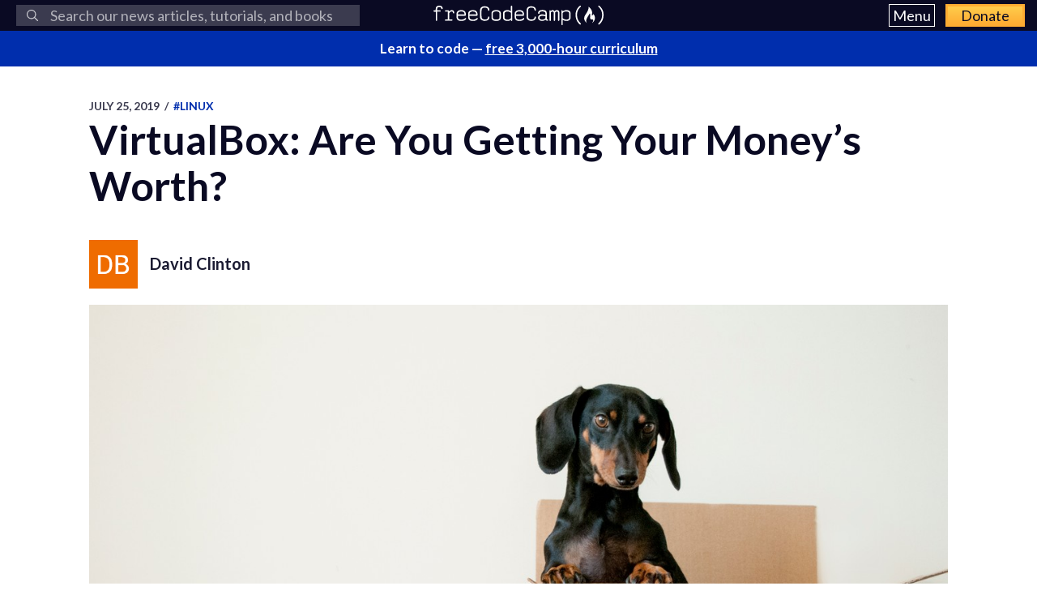

--- FILE ---
content_type: text/html; charset=utf-8
request_url: https://www.freecodecamp.org/news/virtualbox-are-you-getting-your-moneys-worth/
body_size: 14756
content:
<!DOCTYPE html>
<html lang="en">
    <head>
        <meta charset="utf-8">
        <meta http-equiv="X-UA-Compatible" content="IE=edge">
        
        
            <title>VirtualBox: Are You Getting Your Money’s Worth?</title>
        
        <meta name="HandheldFriendly" content="True">
        <meta name="viewport" content="width=device-width, initial-scale=1.0">

        <link rel="preconnect" href="https://fonts.googleapis.com">
        <link rel="preconnect" href="https://fonts.gstatic.com" crossorigin="">
        <link rel="preload" as="style" onload="this.onload=null;this.rel='stylesheet'" href="https://fonts.googleapis.com/css2?family=Lato:ital,wght@0,300;0,400;0,700;1,400&family=Roboto+Mono:wght@400;700&display=swap">
        

        
        
    <link rel="preload" as="style" onload="this.onload=null;this.rel='stylesheet'" href="https://cdn.freecodecamp.org/news-assets/prism/1.29.0/themes/prism.min.css">
<noscript>
  <link rel="stylesheet" href="https://cdn.freecodecamp.org/news-assets/prism/1.29.0/themes/prism.min.css">
</noscript>
<link rel="preload" as="style" onload="this.onload=null;this.rel='stylesheet'" href="https://cdn.freecodecamp.org/news-assets/prism/1.29.0/plugins/unescaped-markup/prism-unescaped-markup.min.css">
<noscript>
  <link rel="stylesheet" href="https://cdn.freecodecamp.org/news-assets/prism/1.29.0/plugins/unescaped-markup/prism-unescaped-markup.min.css">
</noscript>

<script defer="" src="https://cdn.freecodecamp.org/news-assets/prism/1.29.0/components/prism-core.min.js"></script>
<script defer="" src="https://cdn.freecodecamp.org/news-assets/prism/1.29.0/plugins/autoloader/prism-autoloader.min.js"></script>



        
        <link rel="preload" as="style" onload="this.onload=null;this.rel='stylesheet'" href="/news/assets/css/global-a1e6959968.css">
        <link rel="stylesheet" type="text/css" href="/news/assets/css/variables-b2e544cd65.css">
        <link rel="stylesheet" type="text/css" href="/news/assets/css/screen-054e43b9be.css">
        <link rel="stylesheet" type="text/css" href="/news/assets/css/search-bar-ae40a2a552.css">

        
        <script defer="" src="https://cdn.freecodecamp.org/news-assets/algolia/algoliasearch-3-33-0/algoliasearch.min.js"></script>
        <script defer="" src="https://cdn.freecodecamp.org/news-assets/algolia/autocomplete-0-36-0/autocomplete.min.js"></script>

        
        <script defer="" src="https://cdn.freecodecamp.org/news-assets/dayjs/1.10.4/dayjs.min.js"></script>
        <script defer="" src="https://cdn.freecodecamp.org/news-assets/dayjs/1.10.4/localizedFormat.min.js"></script>
        <script defer="" src="https://cdn.freecodecamp.org/news-assets/dayjs/1.10.4/relativeTime.min.js"></script>

        
        
            <script defer="" src="https://cdn.freecodecamp.org/news-assets/dayjs/1.10.4/locale/en.min.js"></script>
        

        
        <script>let client,index;document.addEventListener("DOMContentLoaded",()=>{client=algoliasearch("QMJYL5WYTI","89770b24481654192d7a5c402c6ad9a0"),index=client.initIndex("news")}),document.addEventListener("DOMContentLoaded",()=>{const e=window.screen.width,t=window.screen.height,n=e>=767&&t>=768?8:5,o=document.getElementById("search-form"),s=document.getElementById("search-input"),a=document.getElementById("dropdown-container");let d,i,c;s.addEventListener("input",e=>{d=e.target.value}),o.addEventListener("submit",e=>{e.preventDefault(),function(){if(i=document.getElementsByClassName("aa-cursor")[0],i&&d){const e=i.querySelector("a").href;window.location.assign(e)}else!i&&d&&c&&window.location.assign(`https://www.freecodecamp.org/news/search?query=${d}`)}()});const l=autocomplete("#search-input",{hint:!1,keyboardShortcuts:["s",191],openOnFocus:!0,appendTo:a,debug:!0},[{source:autocomplete.sources.hits(index,{hitsPerPage:n}),debounce:250,templates:{suggestion:e=>(c=!0,`\n            <a href="${e.url}">\n              <div class="algolia-result">\n                <span>${e._highlightResult.title.value}</span>\n              </div>\n            </a>\n          `),empty:()=>(c=!1,'\n            <div class="aa-suggestion footer-suggestion no-hits-footer">\n              <div class="algolia-result">\n                <span>\n                  No results found\n                </span>\n              </div>\n            </div>\n          '),footer:e=>{if(!e.isEmpty)return`\n              <div class="aa-suggestion footer-suggestion">\n                <a id="algolia-footer-selector" href="https://www.freecodecamp.org/news/search?query=${d}">\n                  <div class="algolia-result algolia-footer">\n                    See all results for ${d}\n                  </div>\n                </a>\n              </div>\n            `}}}]).on("autocomplete:selected",(e,t,n,o)=>{i=t?t.url:`https://www.freecodecamp.org/news/search?query=${d}`,"click"!==o.selectionMethod&&"tabKey"!==o.selectionMethod&&c&&window.location.assign(i)});document.addEventListener("click",e=>{e.target!==s&&l.autocomplete.close()})}),document.addEventListener("DOMContentLoaded",()=>{dayjs.extend(dayjs_plugin_localizedFormat),dayjs.extend(dayjs_plugin_relativeTime),dayjs.locale("en")});const isAuthenticated=document.cookie.split(";").some(e=>e.trim().startsWith("jwt_access_token=")),isDonor=document.cookie.split(";").some(e=>e.trim().startsWith("isDonor=true"));document.addEventListener("DOMContentLoaded",()=>{document.getElementById("toggle-button-nav").addEventListener("click",function(){const e=document.getElementById("menu-dropdown"),t=document.getElementById("toggle-button-nav");e.classList.toggle("display-menu"),t.ariaExpanded="true"==t.ariaExpanded?"false":"true"})});</script>

        
            <script src="https://securepubads.g.doubleclick.net/tag/js/gpt.js" crossorigin="anonymous" async=""></script>
        

        
        
    
        
            <script>
document.addEventListener('DOMContentLoaded', function() {
    var sidebar = document.querySelector('.sidebar');
    var isSideBarDisplayed = window.getComputedStyle(sidebar).display !== 'none';
    function prepareAdSlot(elementId) {
        // Get the element by ID
        const targetElement = document.getElementById(elementId);

        // Ensure the element exists before proceeding
        if (!targetElement) {
            console.error(`Element with ID ${elementId} not found`);
            return;
        }

        const parentElement = targetElement.parentElement;
        // Change the background color of the parent element

        if (parentElement) {
            console.log(elementId)

            if (elementId === 'gam-ad-bottom' ) {
                parentElement.style.backgroundColor = '#eeeef0';
                if(getComputedStyle(parentElement).visibility === 'hidden') {
                    parentElement.style.visibility = 'inherit'; 
                }
            }

            // Get the sibling elements
            const siblingElements = parentElement.children;

            for (let i = 0; i < siblingElements.length; i++) {
                const sibling = siblingElements[i];

                // Skip the element itself
                if (sibling === targetElement) continue;

                // Log the sibling or perform any other action
                console.log('Found sibling:', sibling);

                // Check visibility
                if(getComputedStyle(sibling).visibility === 'hidden') {
                    sibling.style.visibility = 'inherit'; 
                }

                // Check if display is 'none', then change it to 'block'
                if (getComputedStyle(sibling).display === 'none') {
                    sibling.style.display = 'block'; 
                }
            }
        } else {
            console.warn('No parent element found');
        }
    }

    
    window.googletag = window.googletag || {cmd: []};
    googletag.cmd.push(function() {

        if(isSideBarDisplayed){
            var sidebarHeight = sidebar.offsetHeight;
            var adTextSideBarHeight = 0;
            var sideBarAdContainert = 600 + 17;
        
            var styles = window.getComputedStyle(sidebar);
            var avaiableSideAdSpace = sidebarHeight - adTextSideBarHeight - parseFloat(styles.paddingTop) - parseFloat(styles.paddingBottom);
            var numSideElements = Math.floor(avaiableSideAdSpace / sideBarAdContainert);
            for (var i = 0; i < numSideElements; i++) {
                // container element
                var containerElement = document.createElement('div');
                containerElement.classList.add('ad-wrapper');

                //text element
                var textElement = document.createElement('div');
                textElement.classList.add('ad-text');
                textElement.innerText = localizedAdText;

                // ad element
                var adElement = document.createElement('div');
                var sideAdElementId = 'side-gam-ad-' + i;
                adElement.id = sideAdElementId;
                adElement.classList.add('side-bar-ad-slot');

                // finalize setup
                containerElement.appendChild(textElement);
                containerElement.appendChild(adElement);
                sidebar.appendChild(containerElement);
                googletag.defineSlot('/23075930536/post-side', [[292, 30], [240, 400], [300, 75], [216, 54], [250, 360], [300, 50], 'fluid', [300, 31], [120, 20], [300, 250], [120, 30], [180, 150], [200, 446], [168, 42], [200, 200], [160, 600], [120, 90], [125, 125], [240, 133], [120, 60], [1, 1], [120, 240], [220, 90], [216, 36], [250, 250], [168, 28], [234, 60], [120, 600], [300, 600], [88, 31], [300, 100]], sideAdElementId).addService(googletag.pubads());
            }
        }

        // Define bottom ad
        googletag.defineSlot('/23075930536/post-bottom', ['fluid'], 'gam-ad-bottom').addService(googletag.pubads());

        // Enable lazy loading with default settings.
        googletag.pubads().enableLazyLoad();

        googletag.pubads().addEventListener("slotRequested", (event) => {
            console.log(`Slot ${event.slot.getSlotElementId()} fetched`);
        });

        googletag.pubads().addEventListener("slotOnload", (event) => {
            const elementId = event.slot.getSlotElementId();
            prepareAdSlot(elementId);
            console.log(`Slot ${event.slot.getSlotElementId()} rendered`);
        });

        googletag.pubads().enableSingleRequest();
        googletag.enableServices();


        // Trigger lazy loading
        googletag.display('gam-ad-bottom');

    });
});
</script>

        
    


        
            <script>(function(w,d,s,l,i){w[l]=w[l]||[];w[l].push({'gtm.start':
new Date().getTime(),event:'gtm.js'});var f=d.getElementsByTagName(s)[0],
j=d.createElement(s),dl=l!='dataLayer'?'&l='+l:'';j.async=true;j.src=
'https://www.googletagmanager.com/gtm.js?id='+i+dl;f.parentNode.insertBefore(j,f);
})(window,document,'script','dataLayer','GTM-5D6RKKP');</script>

        

        
        
    
        
    
        
    


        
        
        

        
        

        <link rel="icon" href="https://cdn.freecodecamp.org/universal/favicons/favicon.ico" type="image/png">
        
        
            <link rel="canonical" href="https://www.freecodecamp.org/news/virtualbox-are-you-getting-your-moneys-worth/">
        
        <meta name="referrer" content="no-referrer-when-downgrade">

        

        
    <meta name="description" content="NOTE: As of November 7, 2018, there’s an unpatched zero-day vulnerability in VirtualBox that could allow a user on the guest full access to the host machine. Until further notice, do NOT use VirtualBox with the default network settings. Details are a...">

    
    <meta property="og:site_name" content="freeCodeCamp.org">
    <meta property="og:type" content="article">
    <meta property="og:title" content="VirtualBox: Are You Getting Your Money’s Worth?">
    
        <meta property="og:description" content="NOTE: As of November 7, 2018, there’s an unpatched zero-day vulnerability in VirtualBox that could allow a user on the guest full access to the host machine. Until further notice, do NOT use VirtualBox with the default network settings. Details are a...">
    
    <meta property="og:url" content="https://www.freecodecamp.org/news/virtualbox-are-you-getting-your-moneys-worth/">
    <meta property="og:image" content="https://cdn-media-2.freecodecamp.org/w1280/5f9ca13c740569d1a4ca4d76.jpg">
    <meta property="article:published_time" content="2019-07-25T13:00:00.000Z">
    <meta property="article:modified_time" content="2019-07-25T13:00:00.000Z">
    
        <meta property="article:tag" content="Linux">
    
        <meta property="article:tag" content="VirtualBox ">
    
    <meta property="article:publisher" content="https://www.facebook.com/freecodecamp">
    

    
    <meta name="twitter:card" content="summary_large_image">
    <meta name="twitter:title" content="VirtualBox: Are You Getting Your Money’s Worth?">
    
        <meta name="twitter:description" content="NOTE: As of November 7, 2018, there’s an unpatched zero-day vulnerability in VirtualBox that could allow a user on the guest full access to the host machine. Until further notice, do NOT use VirtualBox with the default network settings. Details are a...">
    
    <meta name="twitter:url" content="https://www.freecodecamp.org/news/virtualbox-are-you-getting-your-moneys-worth/">
    <meta name="twitter:image" content="https://cdn-media-2.freecodecamp.org/w1280/5f9ca13c740569d1a4ca4d76.jpg">
    <meta name="twitter:label1" content="Written by">
    <meta name="twitter:data1" content="David Clinton">
    <meta name="twitter:label2" content="Filed under">
    <meta name="twitter:data2" content="Linux, VirtualBox ">
    <meta name="twitter:site" content="@freecodecamp">
    

    <meta property="og:image:width" content="600">
    <meta property="og:image:height" content="400">


        
    <script type="application/ld+json">{
	"@context": "https://schema.org",
	"@type": "Article",
	"publisher": {
		"@type": "Organization",
		"name": "freeCodeCamp.org",
		"url": "https://www.freecodecamp.org/news/",
		"logo": {
			"@type": "ImageObject",
			"url": "https://cdn.freecodecamp.org/platform/universal/fcc_primary.svg",
			"width": 2100,
			"height": 240
		}
	},
	"image": {
		"@type": "ImageObject",
		"url": "https://cdn-media-2.freecodecamp.org/w1280/5f9ca13c740569d1a4ca4d76.jpg",
		"width": 600,
		"height": 400
	},
	"url": "https://www.freecodecamp.org/news/virtualbox-are-you-getting-your-moneys-worth/",
	"mainEntityOfPage": {
		"@type": "WebPage",
		"@id": "https://www.freecodecamp.org/news/"
	},
	"datePublished": "2019-07-25T13:00:00.000Z",
	"dateModified": "2019-07-25T13:00:00.000Z",
	"keywords": "Linux, VirtualBox ",
	"description": "NOTE: As of November 7, 2018, there’s an unpatched zero-day vulnerability in VirtualBox that could allow a user on the guest full access to the host machine. Until further notice, do NOT use VirtualBox with the default network settings. Details are a...",
	"headline": "VirtualBox: Are You Getting Your Money’s Worth?",
	"author": {
		"@type": "Person",
		"name": "David Clinton",
		"url": "https://www.freecodecamp.org/news/author/dbclinton/",
		"sameAs": [],
		"image": {
			"@type": "ImageObject",
			"url": "https://cdn.hashnode.com/res/hashnode/image/upload/v1674663628290/87c06c81-2375-4ffb-99a6-208493161380.png",
			"width": 600,
			"height": 400
		}
	}
}</script>


        <meta name="generator" content="Eleventy">
        <link rel="alternate" type="application/rss+xml" title="freeCodeCamp.org" href="https://www.freecodecamp.org/news/rss/">

        
        

        
  <meta name="x-fcc-source" data-test-label="x-fcc-source" content="Hashnode">

    </head>

    
        <body class="home-template">
    

    
        <noscript><iframe src="https://www.googletagmanager.com/ns.html?id=GTM-5D6RKKP" height="0" width="0" style="display:none;visibility:hidden"></iframe></noscript>

    

        <div class="site-wrapper">
            <nav class="site-nav nav-padding universal-nav">
    <div class="site-nav-left">
        
<form id="search-form" data-test-label="search-bar">
    <div role="search" class="searchbox__wrapper">
        <label class="fcc_sr_only" for="search-input">
            Search
        </label>
        <input type="search" placeholder="
    Search our news articles, tutorials, and books
" id="search-input">
        <button type="submit" class="ais-SearchBox-submit">
            <svg class="ais-SearchBox-submitIcon" xmlns="https://www.w3.org/2000/svg" width="10" height="10" viewBox="0 0 40 40">
    <path d="M26.804 29.01c-2.832 2.34-6.465 3.746-10.426 3.746C7.333 32.756 0 25.424 0 16.378 0 7.333 7.333 0 16.378 0c9.046 0 16.378 7.333 16.378 16.378 0 3.96-1.406 7.594-3.746 10.426l10.534 10.534c.607.607.61 1.59-.004 2.202-.61.61-1.597.61-2.202.004L26.804 29.01zm-10.426.627c7.323 0 13.26-5.936 13.26-13.26 0-7.32-5.937-13.257-13.26-13.257C9.056 3.12 3.12 9.056 3.12 16.378c0 7.323 5.936 13.26 13.258 13.26z"></path>
</svg>

            <span class="fcc_sr_only">Submit your search query</span>
        </button>
        <div id="dropdown-container"></div>
    </div>
</form>

    </div>
    <div class="site-nav-middle">
        <a class="site-nav-logo" href="https://www.freecodecamp.org/news/" data-test-label="site-nav-logo"><img src="https://cdn.freecodecamp.org/platform/universal/fcc_primary.svg" alt="freeCodeCamp.org"></a>
    </div>
    <div class="site-nav-right">
        <div class="nav-group">
            <button aria-expanded="false" class="exposed-button-nav" id="toggle-button-nav" data-test-label="header-menu-button">
              <span class="sr-only">Menu</span>
              <span class="menu-btn-text">Menu</span>
            </button>
            <ul id="menu-dropdown" class="nav-list" aria-labelledby="toggle-button-nav" data-test-label="header-menu">
                <li><a class="nav-link nav-link-flex" id="nav-forum" rel="noopener noreferrer" href="https://forum.freecodecamp.org/" target="_blank" data-test-label="forum-button">Forum</a></li>
              <li><a class="nav-link nav-link-flex" id="nav-learn" rel="noopener noreferrer" href="https://www.freecodecamp.org/learn" target="_blank" data-test-label="learn-button">Curriculum</a></li>
            </ul>
            <a class="toggle-button-nav" id="nav-donate" rel="noopener noreferrer" href="https://www.freecodecamp.org/donate/" target="_blank" data-test-label="donate-button">Donate</a>
        </div>

    </div>
</nav>


            
            <a class="banner" id="banner" data-test-label="banner" rel="noopener noreferrer" target="_blank">
    <p id="banner-text"></p>
</a>


    
    <script>document.addEventListener("DOMContentLoaded",()=>{const e=document.getElementById("banner"),t=document.getElementById("banner-text");if(isAuthenticated){t.innerHTML=isDonor?"Thank you for supporting freeCodeCamp through <span>your donations</span>.":"Support our charity and our mission. <span>Donate to freeCodeCamp.org</span>.",e.href=isDonor?"https://www.freecodecamp.org/news/how-to-donate-to-free-code-camp/":"https://www.freecodecamp.org/donate";const o=isDonor?"donor":"authenticated";e.setAttribute("text-variation",o)}else t.innerHTML="Learn to code — <span>free 3,000-hour curriculum</span>",e.href="https://www.freecodecamp.org/",e.setAttribute("text-variation","default")});</script>


            <div id="error-message"></div>

            
    <main id="site-main" class="post-template site-main outer">
        <div class="inner ad-layout">
            <article class="post-full post">
                <header class="post-full-header">
                    <section class="post-full-meta">
                        <time class="post-full-meta-date" data-test-label="post-full-meta-date" datetime="2019-07-25T13:00:00.000Z">
                            July 25, 2019
                        </time>
                        
                            <span class="date-divider">/</span>
                            <a dir="ltr" href="/news/tag/linux/">
                                #Linux
                            </a>
                        
                    </section>
                    <h1 class="post-full-title" data-test-label="post-full-title">VirtualBox: Are You Getting Your Money’s Worth?</h1>
                </header>
                
                    <div class="post-full-author-header" data-test-label="author-header-no-bio">
                        
                            
    
    
    

    <section class="author-card" data-test-label="author-card">
        
            
    <img srcset="https://cdn.hashnode.com/res/hashnode/image/upload/v1674663628290/87c06c81-2375-4ffb-99a6-208493161380.png 60w" sizes="60px" src="https://cdn.hashnode.com/res/hashnode/image/upload/v1674663628290/87c06c81-2375-4ffb-99a6-208493161380.png" class="author-profile-image" alt="David Clinton" width="600" height="400" onerror="this.style.display='none'" data-test-label="profile-image">
  
        

        <section class="author-card-content author-card-content-no-bio">
            <span class="author-card-name">
                <a href="/news/author/dbclinton/" data-test-label="profile-link">
                    
                        David Clinton
                    
                </a>
            </span>
            
        </section>
    </section>

                        
                    </div>
                
                <figure class="post-full-image">
                    
    <picture>
      <source media="(max-width: 700px)" sizes="1px" srcset="[data-uri] 1w">
      <source media="(min-width: 701px)" sizes="(max-width: 800px) 400px, (max-width: 1170px) 700px, 1400px" srcset="https://cdn-media-2.freecodecamp.org/w1280/5f9ca13c740569d1a4ca4d76.jpg">
      <img onerror="this.style.display='none'" src="https://cdn-media-2.freecodecamp.org/w1280/5f9ca13c740569d1a4ca4d76.jpg" alt="VirtualBox: Are You Getting Your Money’s Worth?" ,="" width="600" height="400" data-test-label="feature-image">
    </picture>
  
                </figure>
                <section class="post-full-content">
                    <div class="post-and-sidebar">
                        <section class="post-content " data-test-label="post-content">
                            
<p><strong>NOTE</strong>: As of November 7, 2018, there’s an <a target="_blank" href="https://github.com/MorteNoir1/virtualbox_e1000_0day">unpatched zero-day vulnerability in VirtualBox</a> that could allow a user on the guest full access to the host machine. Until further notice, do NOT use VirtualBox with the default network settings. <a target="_blank" href="https://github.com/MorteNoir1/virtualbox_e1000_0day">Details are available here</a>.</p>
<p>Of course you’re getting your money’s worth. VirtualBox is free, isn’t it? Ok, so then why not double the return on your investment? Why not find out how much more you can accomplish as a VirtualBox power user?</p>
<p><img src="https://cdn-media-1.freecodecamp.org/images/1*UAt3fRypjCK9quhYXf6w1g.png" alt="Image" width="600" height="400" loading="lazy"></p>
<p>Oracle’s VirtualBox is easy to install, easy to use, and gives you the ability to run virtual versions of just about any modern operating system from within any other modern operating system. Windows 10 on Ubuntu Linux? I’ve done it myself. FreeBSD on CentOS Linux? Sure, why not?</p>
<p>You can, of course, do similar stuff with the free VMware Player tool and, on Windows 8 and up, with Hyper-V. But this article is about VirtualBox.</p>
<p>I’d been using VirtualBox for years, but it wasn’t until I needed to pull together a number of physical machines sitting around the house to use as nodes in a <a target="_blank" href="https://hackernoon.com/too-many-choices-how-to-pick-the-right-tool-to-manage-your-docker-clusters-b5b3061b84b7">Docker swarm mode network</a> that things got complicated. After all, manually creating and launching VMs would require spending some serious time in front of each PC, babysitting OS installations and configurations. And that, in turn, would mean climbing stairs and sitting on the truly awful chairs in my kids’ rooms. Don’t tell them I said this, but I haven’t a clue why they put up with them.</p>
<p>It turns out that SSH connectivity between my (Linux) PCs and some very basic knowledge of the <em>vboxmanage</em> command line shell were all it took to return me to my lazy sysadmin happiness. It was liberating, and you could probably use some liberation of your own.</p>
<p>But before going there, I’ll talk a bit about the way VirtualBox works and the kinds of things you can do with it. Feel free to skip ahead if that doesn’t sound interesting.</p>
<p>What’s my angle in all this? While engaging in research for my various <a target="_blank" href="https://bootstrap-it.com/index.php/books/">books</a>and <a target="_blank" href="http://pluralsight.pxf.io/c/1191769/424552/7490?subId1=solving&amp;u=https%3A%2F%2Fapp.pluralsight.com%2Fprofile%2Fauthor%2Fdavid-clinton">Pluralsight video courses</a>, I often build test environments that include machines running odd combinations of operating systems. For some purposes — especially when I need to work at the operating system kernel level — VirtualBox has repeatedly proven to be the fastest and most effective tool I’ve got. I’m not sure I’d ever want to use a resource-greedy VirtualBox virtual machine to run permanent services, but for test and development related cases, it’s absolutely king of the hill.</p>
<p>That’s me. But is my experience useful for normal users? In the sense that, once in a while at least, everyone needs to check out new technologies, then absolutely. But I guess I am a bit unusual in that I very rarely move to production. I’m always testing.</p>
<h2 id="heading-working-with-virtualbox">Working with VirtualBox</h2>
<p>Besides letting you try out entirely new operating systems without having to dig through the garage for unused (but usable) hardware components, VirtualBox is also a terrific sandbox. So even if you don’t really care what OS you’re running, but you’re not too keen on risking the health and welfare of your main workstation on some experimental software configuration, VirtualBox can help.</p>
<p>This will also work if the experimental software configuration is your own. Which is to say that VirtualBox can be used as a tool for safely testing the way your own development projects handle within multiple OS environments.</p>
<p>And don’t forget that VirtualBox is very widely used as a provider for the Vagrant configuration automation system.</p>
<p>As I briefly wrote in my <a target="_blank" href="https://hackernoon.com/linux-server-virtualization-the-basics-32079b0e7d6e">Linux Server Virtualization article</a>, VirtualBox is a type-2 hypervisor. And so it is. But it’s a hypervisor with such a light footprint that, feature-for-feature, it can sometimes compete with container technologies like Docker and LXC/LXD. That opens VirtualBox up to a fairly wide range of uses. But since the overlap can get complicated, here (because you can never have too many spreadsheets) is a visual technology vs. technology comparison:</p>
<p><img src="https://cdn-media-1.freecodecamp.org/images/1*wjZKFpRlCBCluCN3mijABA.png" alt="Image" width="600" height="400" loading="lazy">
<em>An unscientific feature/use-case matrix for virtualization technologies</em></p>
<h2 id="heading-getting-stuff-done">Getting Stuff Done</h2>
<p>Enough talk already. Let’s get to work.</p>
<p>The VirtualBox GUI is all very pretty, but it’ll really slow you down when you’re firing up VMs on multiple network hosts. So here are some tools that will make things happen — both locally or through a remote connection — from the command line.</p>
<p>Install VirtualBox. Here’s how it’s done on Ubuntu or Debian, at any rate:</p>
<pre><code>sudo apt install virtualbox
</code></pre><p>Now it is possible to remotely create a new VM from scratch using commands like these:</p>
<pre><code>vboxmanage list ostypes
vboxmanage createhd --filename Ubuntu64.vdi --size <span class="hljs-number">16384</span>
VBoxManage createvm --name Ubuntu64 --ostype “Ubuntu_64” --register
</code></pre><p>…But displaying the actual installation interface on a remote screen can sometimes be more trouble than it’s worth. Instead, let’s assume that you’ve already got a “golden-image” VirtualBox VM on your local workstation. You’ll want to use <em>vboxmanage list vms</em> to see what‘s there.</p>
<p>Here’s what it looked like on my workstation:</p>
<pre><code>vboxmanage list vms
“Ubuntu<span class="hljs-number">-16.04</span>-template” {c00d3b2b<span class="hljs-number">-6</span>c77–<span class="hljs-number">4919</span>–<span class="hljs-number">85e2</span>–<span class="hljs-number">6</span>f6f28c63d56}
“Ubuntu14-template” {<span class="hljs-number">43e2</span>f9d4–<span class="hljs-number">8</span>aa1–<span class="hljs-number">4</span>db4-aa59–<span class="hljs-number">33</span>b202df32ed}
“centos<span class="hljs-number">-7</span>-template” {e2613f6d<span class="hljs-number">-1</span>d0d<span class="hljs-number">-489</span>c<span class="hljs-number">-8</span>d9f<span class="hljs-number">-21</span>a36b2ed6e7}
“Kali-Linux-template” {b7a3aea2–<span class="hljs-number">0</span>cfb<span class="hljs-number">-4763</span>–<span class="hljs-number">9</span>ca9–<span class="hljs-number">096</span>f587b2b20}
“Kali-Linux-openvas” {<span class="hljs-number">1</span>ec41fdd-bf14–<span class="hljs-number">4025</span>–<span class="hljs-number">9e9</span>e-ee7272acf87f}
“docker-project” {<span class="hljs-number">2387</span>a5ab-a65e<span class="hljs-number">-4</span>a1d<span class="hljs-number">-8e2</span>c<span class="hljs-number">-25</span>ee81bc7203}
“Ubuntu<span class="hljs-number">-16</span>-lxd” {<span class="hljs-number">62</span>bb89f8–<span class="hljs-number">7</span>b45–<span class="hljs-number">4</span>df6-a8ea<span class="hljs-number">-3</span>d4265dfcc2f}
</code></pre><p>Note, by the way, how I keep clean “template” copies of individual operating systems and then create cloned copies whenever I need to do some actual work. Believe me, this can really speed up your time-to-launch over having to go through the whole installation routine each time. You can create clones from the GUI, or using <em>clonevm</em> like this (where “Kali-Linux-template” is the name of an existing VM and “newkali” is the name we’d like to give to the clone):</p>
<pre><code>vboxmanage clonevm Kali-Linux-template --name newkali
</code></pre><p>Check out the <em>clonevm</em> argument details on the <a target="_blank" href="https://www.virtualbox.org/manual/ch08.html#vboxmanage-clonevm">VirtualBox documentation page here</a>.</p>
<p>Here, however, I’m going to show you how to export an existing VM to a .OVA file that you can simply copy to your remote machines and then import into their instances of VirtualBox. The export operation couldn’t be simpler: you enter the name of the VM you want to export (docker-project, in my case), _-o_to specify an output filename, and the filename itself with the appropriate file extension.</p>
<pre><code>vboxmanage <span class="hljs-keyword">export</span> docker-project -o docker.ova
<span class="hljs-number">0</span>%…<span class="hljs-number">10</span>%…<span class="hljs-number">20</span>%…<span class="hljs-number">30</span>%…<span class="hljs-number">40</span>%…<span class="hljs-number">50</span>%…<span class="hljs-number">60</span>%…<span class="hljs-number">70</span>%…<span class="hljs-number">80</span>%…<span class="hljs-number">90</span>%…<span class="hljs-number">100</span>%
Successfully exported <span class="hljs-number">1</span> machine(s).
</code></pre><p>The file will be saved to your current directory. You can display the details of the file you’ve just created:</p>
<pre><code>ls -lh | grep docker-rw — — — — 
<span class="hljs-number">1</span> root root <span class="hljs-number">2.1</span>G Jun <span class="hljs-number">4</span> <span class="hljs-number">17</span>:<span class="hljs-number">01</span> docker.ova
</code></pre><p>One way or another, you’ll need to copy the .OVA file to your other PCs. Here’s how the file transfer might work between Linux/MAC OS machines using scp:</p>
<pre><code>scp docker.ova username@<span class="hljs-number">192.168</span><span class="hljs-number">.0</span><span class="hljs-number">.34</span>:<span class="hljs-regexp">/home/u</span>sername
</code></pre><p>Naturally, you’ll have to make sure you’ve got enough free disk space to both save the .OVA file itself (which can be quite large) <em>and</em> create the new VM.</p>
<p>Now log in to your remote machine and, from the directory containing the file you’ve just transferred, import it into VirtualBox:</p>
<pre><code>vboxmanage <span class="hljs-keyword">import</span> docker.ova
<span class="hljs-number">0</span>%…<span class="hljs-number">10</span>%…<span class="hljs-number">20</span>%…<span class="hljs-number">30</span>%…<span class="hljs-number">40</span>%…<span class="hljs-number">50</span>%…<span class="hljs-number">60</span>%…<span class="hljs-number">70</span>%…<span class="hljs-number">80</span>%…<span class="hljs-number">90</span>%…<span class="hljs-number">100</span>%
Interpreting /home/dad/docker.ova…
OK.
Disks: 
vmdisk2 <span class="hljs-number">36945920000</span> <span class="hljs-number">-1</span> http:<span class="hljs-comment">//www.vmware.com/interfaces/specifications/vmdk.html#streamOptimized docker-disk1.vmdk</span>
<span class="hljs-number">-1</span>–<span class="hljs-number">1</span>Virtual system <span class="hljs-number">0</span>:
<span class="hljs-number">0</span>: Suggested OS type: <span class="hljs-string">"Ubuntu_64"</span>
    (change <span class="hljs-keyword">with</span> <span class="hljs-string">"--vsys 0 --ostype &lt;type&gt;"</span>; use <span class="hljs-string">"list ostypes"</span> to list all possible values)
 <span class="hljs-number">1</span>: Suggested VM name <span class="hljs-string">"docker-project"</span>
    (change <span class="hljs-keyword">with</span> <span class="hljs-string">"--vsys 0 --vmname &lt;name&gt;"</span>)
 <span class="hljs-number">2</span>: <span class="hljs-built_in">Number</span> <span class="hljs-keyword">of</span> CPUs: <span class="hljs-number">1</span>
    (change <span class="hljs-keyword">with</span> <span class="hljs-string">"--vsys 0 --cpus &lt;n&gt;"</span>)
 <span class="hljs-number">3</span>: Guest memory: <span class="hljs-number">2048</span> MB
    (change <span class="hljs-keyword">with</span> <span class="hljs-string">"--vsys 0 --memory &lt;MB&gt;"</span>)
 <span class="hljs-number">4</span>: Sound card (appliance expects <span class="hljs-string">""</span>, can change on <span class="hljs-keyword">import</span>)
    (disable <span class="hljs-keyword">with</span> <span class="hljs-string">"--vsys 0 --unit 4 --ignore"</span>)
 <span class="hljs-number">5</span>: USB controller
    (disable <span class="hljs-keyword">with</span> <span class="hljs-string">"--vsys 0 --unit 5 --ignore"</span>)
 <span class="hljs-number">6</span>: Network adapter: orig Bridged, config <span class="hljs-number">3</span>, extra slot=<span class="hljs-number">0</span>;type=Bridged
 <span class="hljs-number">7</span>: CD-ROM
    (disable <span class="hljs-keyword">with</span> <span class="hljs-string">"--vsys 0 --unit 7 --ignore"</span>)
 <span class="hljs-number">8</span>: IDE controller, type PIIX4
    (disable <span class="hljs-keyword">with</span> <span class="hljs-string">"--vsys 0 --unit 8 --ignore"</span>)
 <span class="hljs-number">9</span>: IDE controller, type PIIX4
    (disable <span class="hljs-keyword">with</span> <span class="hljs-string">"--vsys 0 --unit 9 --ignore"</span>)
<span class="hljs-number">10</span>: SATA controller, type AHCI
    (disable <span class="hljs-keyword">with</span> <span class="hljs-string">"--vsys 0 --unit 10 --ignore"</span>)
<span class="hljs-number">11</span>: Hard disk image: source image=docker-disk1.vmdk, target path=<span class="hljs-regexp">/home/</span>dad/VirtualBox VMs/docker-project/docker-disk1.vmdk, controller=<span class="hljs-number">10</span>;channel=<span class="hljs-number">0</span>
    (change target path <span class="hljs-keyword">with</span> <span class="hljs-string">"--vsys 0 --unit 11 --disk path"</span>;
    disable <span class="hljs-keyword">with</span> <span class="hljs-string">"--vsys 0 --unit 11 --ignore"</span>)
<span class="hljs-number">0</span>%..<span class="hljs-number">.10</span>%..<span class="hljs-number">.20</span>%..<span class="hljs-number">.30</span>%..<span class="hljs-number">.40</span>%..<span class="hljs-number">.50</span>%..<span class="hljs-number">.60</span>%..<span class="hljs-number">.70</span>%..<span class="hljs-number">.80</span>%..<span class="hljs-number">.90</span>%..<span class="hljs-number">.100</span>%
Successfully imported the appliance.
</code></pre><p>You’ll want to confirm that everything worked by running <em>list vms</em>:</p>
<pre><code>vboxmanage list vms
“docker-project” {<span class="hljs-number">30</span>ec7f7d<span class="hljs-number">-912</span>b<span class="hljs-number">-40</span>a9–<span class="hljs-number">8</span>cc1-f9283f4edc61}
</code></pre><p>You can connect your VM to a network using <em>vboxmanage modifyvm</em>. But, before you can do that, you’ll need to know how your host machine refers to the appropriate network interface. On a Linux machine, you can get that using <em>ip addr</em>. In this case, the second interface that’s displayed (“eth0” — that’s “eth” followed by a zero…not the letter o) is the NIC through which that machine gets its internet access, so it’s the connection we’re after.</p>
<pre><code>ip addr
<span class="hljs-number">1</span>: lo: &lt;LOOPBACK,UP,LOWER_UP&gt; mtu 65536 qdisc noqueue state 
UNKNOWN group default qlen 1
 link/loopback 00:00:00:00:00:00 brd 00:00:00:00:00:00
 inet 127.0.0.1/8 scope host lo
 valid_lft forever preferred_lft forever
 inet6 ::1/128 scope host
 valid_lft forever preferred_lft forever
2: eth0: &lt;BROADCAST,MULTICAST,UP,LOWER_UP&gt; mtu 1500 qdisc
 pfifo_fast state UP group default qlen 1000
 link/ether 94:de:80:c5:1e:2d brd ff:ff:ff:ff:ff:ff
 inet 192.168.1.13/24 brd 192.168.1.255 scope global dynamic eth0
 valid_lft 59857sec preferred_lft 59857sec
 inet6 fe80::e1c3:f8a2:9f8d:4375/64 scope link
  valid_lft forever preferred_lft forever
</code></pre><p>One way to move your VM’s (virtual) network card onto the eth0 interface by way of a bridge adapter is through the <code>modifyvm</code> command. In this case, “docker-project” points to the VM name, and eth0 is the target of the new bridge, connecting your VM’s internal network interface with the host’s eth0.</p>
<pre><code>vboxmanage modifyvm “docker-project” --bridgeadapter1 eth0
</code></pre><p>Now you’re ready to fire up the VM. The “type headless” argument tells VirtualBox to run the VM as a server without a GUI.</p>
<pre><code>vboxmanage startvm “docker-project” --type headless
Waiting <span class="hljs-keyword">for</span> VM “docker-project” to power on…
VM “docker-project” has been successfully started.
</code></pre><p>Curious about what’s going on with your new VM? Try <em>showvminfo</em>:</p>
<pre><code>vboxmanage showvminfo docker-project
</code></pre><p>You may need to run a network search program like nmap to get your VM’s IP address. With that piece of information, you’ll be ready to get to work. Log in to your new VM using the same credentials you used on the source VM from which it was copied. Shutting down a VM once you’re done with it is as simple as running the <em>poweroff</em> command:</p>
<pre><code>VBoxManage controlvm “docker-project” poweroff 
<span class="hljs-number">0</span>%…<span class="hljs-number">10</span>%…<span class="hljs-number">20</span>%…<span class="hljs-number">30</span>%…<span class="hljs-number">40</span>%…<span class="hljs-number">50</span>%…<span class="hljs-number">60</span>%…<span class="hljs-number">70</span>%…<span class="hljs-number">80</span>%…<span class="hljs-number">90</span>%…<span class="hljs-number">100</span>%
</code></pre><p>Happy virtualizing!</p>
<p><em>David Clinton is the author of <a target="_blank" href="http://pluralsight.pxf.io/c/1191769/424552/7490?subId1=solving&amp;u=https%3A%2F%2Fapp.pluralsight.com%2Fprofile%2Fauthor%2Fdavid-clinton">Linux, AWS, Docker, and security courses</a> on Pluralsight, and</em> <a target="_blank" href="https://bootstrap-it.com"><em>technology books and content</em></a><em>.</em></p>


                        </section>
                        
                            <div class="sidebar">
                                
                                    
                                    <script>var localizedAdText = "ADVERTISEMENT";</script>
                                
                            </div>
                        
                    </div>
                    <hr>
                    
                        <div class="post-full-author-header" data-test-label="author-header-with-bio">
                            
                                
    
    
    

    <section class="author-card" data-test-label="author-card">
        
            
    <img srcset="https://cdn.hashnode.com/res/hashnode/image/upload/v1674663628290/87c06c81-2375-4ffb-99a6-208493161380.png 60w" sizes="60px" src="https://cdn.hashnode.com/res/hashnode/image/upload/v1674663628290/87c06c81-2375-4ffb-99a6-208493161380.png" class="author-profile-image" alt="David Clinton" width="600" height="400" onerror="this.style.display='none'" loading="lazy" data-test-label="profile-image">
  
        

        <section class="author-card-content ">
            <span class="author-card-name">
                <a href="/news/author/dbclinton/" data-test-label="profile-link">
                    
                        David Clinton
                    
                </a>
            </span>
            
                
                    <p data-test-label="default-bio">
                        Read <a href="/news/author/dbclinton/">more posts</a>.
                    </p>
                
            
        </section>
    </section>

                            
                        </div>
                        <hr>
                    

                    
                    
                        
    


<p data-test-label="social-row-cta" class="social-row">
    If this article was helpful, <button id="tweet-btn" class="cta-button" data-test-label="tweet-button">share it</button>.
</p>


    
    <script>document.addEventListener("DOMContentLoaded",()=>{const t=document.getElementById("tweet-btn"),n=window.location,o="VirtualBox%3A%20Are%20You%20Getting%20Your%20Money%E2%80%99s%20Worth%3F".replace(/&#39;/g,"%27"),e="",i="",r=Boolean("");let s;if(r&&(e||i)){const t={originalPostAuthor:"",currentPostAuthor:"David Clinton"};s=encodeURIComponent(`Thank you ${e||t.originalPostAuthor} for writing this helpful article, and ${i||t.currentPostAuthor} for translating it.`)}else!r&&i&&(s=encodeURIComponent(`Thank you ${i} for writing this helpful article.`));const l=`window.open(\n    '${s?`https://x.com/intent/post?text=${s}%0A%0A${o}%0A%0A${n}`:`https://x.com/intent/post?text=${o}%0A%0A${n}`}',\n    'share-twitter',\n    'width=550, height=235'\n  ); return false;`;t.setAttribute("onclick",l)});</script>


                        

<div class="learn-cta-row" data-test-label="learn-cta-row">
    <p>
        Learn to code for free. freeCodeCamp's open source curriculum has helped more than 40,000 people get jobs as developers. <a href="https://www.freecodecamp.org/learn" class="cta-button" id="learn-to-code-cta" rel="noopener noreferrer" target="_blank">Get started</a>
    </p>
</div>

                    
                </section>
                
                    <div class="banner-ad-bottom">
                        
                            

<div class="ad-text" data-test-label="ad-text">ADVERTISEMENT</div>
<div style="display: block; height: auto" id="gam-ad-bottom">
</div>

                        
                    </div>
                
            </article>
        </div>
    </main>


            


<footer class="site-footer">
    <div class="footer-top">
        <div class="footer-desc-col">
            <p data-test-label="tax-exempt-status">freeCodeCamp is a donor-supported tax-exempt 501(c)(3) charity organization (United States Federal Tax Identification Number: 82-0779546)</p>
            <p data-test-label="mission-statement">Our mission: to help people learn to code for free. We accomplish this by creating thousands of videos, articles, and interactive coding lessons - all freely available to the public.</p>
            <p data-test-label="donation-initiatives">Donations to freeCodeCamp go toward our education initiatives, and help pay for servers, services, and staff.</p>
            <p class="footer-donation" data-test-label="donate-text">
                You can <a href="https://www.freecodecamp.org/donate/" class="inline" rel="noopener noreferrer" target="_blank">make a tax-deductible donation here</a>.
            </p>
        </div>
        <div class="trending-guides" data-test-label="trending-guides">
            <h2 id="trending-guides" class="col-header">Trending Books and Handbooks</h2>
            <ul class="trending-guides-articles" aria-labelledby="trending-guides">
                <li>
                    <a href="https://www.freecodecamp.org/news/build-consume-and-document-a-rest-api/" rel="noopener noreferrer" target="_blank">REST APIs
                    </a>
                </li>
                <li>
                    <a href="https://www.freecodecamp.org/news/how-to-write-clean-code/" rel="noopener noreferrer" target="_blank">Clean Code
                    </a>
                </li>
                <li>
                    <a href="https://www.freecodecamp.org/news/learn-typescript-with-react-handbook/" rel="noopener noreferrer" target="_blank">TypeScript
                    </a>
                </li>
                <li>
                    <a href="https://www.freecodecamp.org/news/learn-javascript-for-beginners/" rel="noopener noreferrer" target="_blank">JavaScript
                    </a>
                </li>
                <li>
                    <a href="https://www.freecodecamp.org/news/how-to-build-an-ai-chatbot-with-redis-python-and-gpt/" rel="noopener noreferrer" target="_blank">AI Chatbots
                    </a>
                </li>
                <li>
                    <a href="https://www.freecodecamp.org/news/command-line-for-beginners/" rel="noopener noreferrer" target="_blank">Command Line
                    </a>
                </li>
                <li>
                    <a href="https://www.freecodecamp.org/news/building-consuming-and-documenting-a-graphql-api/" rel="noopener noreferrer" target="_blank">GraphQL APIs
                    </a>
                </li>
                <li>
                    <a href="https://www.freecodecamp.org/news/complete-guide-to-css-transform-functions-and-properties/" rel="noopener noreferrer" target="_blank">CSS Transforms
                    </a>
                </li>
                <li>
                    <a href="https://www.freecodecamp.org/news/how-to-build-scalable-access-control-for-your-web-app/" rel="noopener noreferrer" target="_blank">Access Control
                    </a>
                </li>
                <li>
                    <a href="https://www.freecodecamp.org/news/rest-api-design-best-practices-build-a-rest-api/" rel="noopener noreferrer" target="_blank">REST API Design
                    </a>
                </li>
                <li>
                    <a href="https://www.freecodecamp.org/news/the-php-handbook/" rel="noopener noreferrer" target="_blank">PHP
                    </a>
                </li>
                <li>
                    <a href="https://www.freecodecamp.org/news/the-java-handbook/" rel="noopener noreferrer" target="_blank">Java
                    </a>
                </li>
                <li>
                    <a href="https://www.freecodecamp.org/news/learn-linux-for-beginners-book-basic-to-advanced/" rel="noopener noreferrer" target="_blank">Linux
                    </a>
                </li>
                <li>
                    <a href="https://www.freecodecamp.org/news/react-for-beginners-handbook/" rel="noopener noreferrer" target="_blank">React
                    </a>
                </li>
                <li>
                    <a href="https://www.freecodecamp.org/news/learn-continuous-integration-delivery-and-deployment/" rel="noopener noreferrer" target="_blank">CI/CD
                    </a>
                </li>
                <li>
                    <a href="https://www.freecodecamp.org/news/the-docker-handbook/" rel="noopener noreferrer" target="_blank">Docker
                    </a>
                </li>
                <li>
                    <a href="https://www.freecodecamp.org/news/learn-golang-handbook/" rel="noopener noreferrer" target="_blank">Golang
                    </a>
                </li>
                <li>
                    <a href="https://www.freecodecamp.org/news/the-python-handbook/" rel="noopener noreferrer" target="_blank">Python
                    </a>
                </li>
                <li>
                    <a href="https://www.freecodecamp.org/news/get-started-with-nodejs/" rel="noopener noreferrer" target="_blank">Node.js
                    </a>
                </li>
                <li>
                    <a href="https://www.freecodecamp.org/news/build-crud-operations-with-dotnet-core-handbook/" rel="noopener noreferrer" target="_blank">Todo APIs
                    </a>
                </li>
                <li>
                    <a href="https://www.freecodecamp.org/news/how-to-use-classes-in-javascript-handbook/" rel="noopener noreferrer" target="_blank">JavaScript Classes
                    </a>
                </li>
                <li>
                    <a href="https://www.freecodecamp.org/news/front-end-javascript-development-react-angular-vue-compared/" rel="noopener noreferrer" target="_blank">Front-End Libraries
                    </a>
                </li>
                <li>
                    <a href="https://www.freecodecamp.org/news/the-express-handbook/" rel="noopener noreferrer" target="_blank">Express and Node.js
                    </a>
                </li>
                <li>
                    <a href="https://www.freecodecamp.org/news/python-code-examples-sample-script-coding-tutorial-for-beginners/" rel="noopener noreferrer" target="_blank">Python Code Examples
                    </a>
                </li>
                <li>
                    <a href="https://www.freecodecamp.org/news/clustering-in-python-a-machine-learning-handbook/" rel="noopener noreferrer" target="_blank">Clustering in Python
                    </a>
                </li>
                <li>
                    <a href="https://www.freecodecamp.org/news/an-introduction-to-software-architecture-patterns/" rel="noopener noreferrer" target="_blank">Software Architecture
                    </a>
                </li>
                <li>
                    <a href="https://www.freecodecamp.org/news/what-is-programming-tutorial-for-beginners/" rel="noopener noreferrer" target="_blank">Programming Fundamentals
                    </a>
                </li>
                <li>
                    <a href="https://www.freecodecamp.org/news/learn-to-code-book/" rel="noopener noreferrer" target="_blank">Coding Career Preparation
                    </a>
                </li>
                <li>
                    <a href="https://www.freecodecamp.org/news/become-a-full-stack-developer-and-get-a-job/" rel="noopener noreferrer" target="_blank">Full-Stack Developer Guide
                    </a>
                </li>
                <li>
                    <a href="https://www.freecodecamp.org/news/learn-python-for-javascript-developers-handbook/" rel="noopener noreferrer" target="_blank">Python for JavaScript Devs
                    </a>
                </li>
            </ul>
            <div class="spacer" style="padding: 15px 0;"></div>
            <div>
                <h2 id="mobile-app" class="col-header">
                    Mobile App
                </h2>
                <div class="min-h-[1px] px-[15px] md:w-2/3 md:ml-[16.6%]">
                    <ul aria-labelledby="mobile-app" class="mobile-app-container">
                        <li>
                            <a href="https://apps.apple.com/us/app/freecodecamp/id6446908151?itsct=apps_box_link&itscg=30200" rel="noopener noreferrer" target="_blank">
                                <img src="https://cdn.freecodecamp.org/platform/universal/apple-store-badge.svg" lang="en" alt="Download on the App Store">
                            </a>
                        </li>
                        <li>
                            <a href="https://play.google.com/store/apps/details?id=org.freecodecamp" rel="noopener noreferrer" target="_blank">
                                <img src="https://cdn.freecodecamp.org/platform/universal/google-play-badge.svg" lang="en" alt="Get it on Google Play">
                            </a>
                        </li>
                    </ul>
                </div>
            </div>
        </div>
    </div>
    <div class="footer-bottom">
        <h2 class="col-header" data-test-label="our-nonprofit">Our Charity</h2>
        <div class="our-nonprofit">

            <a href="https://hashnode.com/" rel="noopener noreferrer" target="_blank" data-test-label="powered-by">
                Publication powered by Hashnode
            </a>
            <a href="https://www.freecodecamp.org/news/about/" rel="noopener noreferrer" target="_blank" data-test-label="about">
                About
            </a>
            <a href="https://www.linkedin.com/school/free-code-camp/people/" rel="noopener noreferrer" target="_blank" data-test-label="alumni">
                Alumni Network
            </a>
            <a href="https://github.com/freeCodeCamp/" rel="noopener noreferrer" target="_blank" data-test-label="open-source">
                Open Source
            </a>
            <a href="https://www.freecodecamp.org/news/shop/" rel="noopener noreferrer" target="_blank" data-test-label="shop">
                Shop
            </a>
            <a href="https://www.freecodecamp.org/news/support/" rel="noopener noreferrer" target="_blank" data-test-label="support">
                Support
            </a>
            <a href="https://www.freecodecamp.org/news/sponsors/" rel="noopener noreferrer" target="_blank" data-test-label="sponsors">
                Sponsors
            </a>
            <a href="https://www.freecodecamp.org/news/academic-honesty-policy/" rel="noopener noreferrer" target="_blank" data-test-label="honesty">
                Academic Honesty
            </a>
            <a href="https://www.freecodecamp.org/news/code-of-conduct/" rel="noopener noreferrer" target="_blank" data-test-label="coc">
                Code of Conduct
            </a>
            <a href="https://www.freecodecamp.org/news/privacy-policy/" rel="noopener noreferrer" target="_blank" data-test-label="privacy">
                Privacy Policy
            </a>
            <a href="https://www.freecodecamp.org/news/terms-of-service/" rel="noopener noreferrer" target="_blank" data-test-label="tos">
                Terms of Service
            </a>
            <a href="https://www.freecodecamp.org/news/copyright-policy/" rel="noopener noreferrer" target="_blank" data-test-label="copyright">
                Copyright Policy
            </a>
        </div>
    </div>
</footer>

        </div>

        
        
        

        
        
    <script defer src="https://static.cloudflareinsights.com/beacon.min.js/vcd15cbe7772f49c399c6a5babf22c1241717689176015" integrity="sha512-ZpsOmlRQV6y907TI0dKBHq9Md29nnaEIPlkf84rnaERnq6zvWvPUqr2ft8M1aS28oN72PdrCzSjY4U6VaAw1EQ==" data-cf-beacon='{"version":"2024.11.0","token":"bdb993c6dde44e178aabd9555e75e4f4","server_timing":{"name":{"cfCacheStatus":true,"cfEdge":true,"cfExtPri":true,"cfL4":true,"cfOrigin":true,"cfSpeedBrain":true},"location_startswith":null}}' crossorigin="anonymous"></script>
</body>
</html>


--- FILE ---
content_type: text/html; charset=utf-8
request_url: https://www.google.com/recaptcha/api2/aframe
body_size: 270
content:
<!DOCTYPE HTML><html><head><meta http-equiv="content-type" content="text/html; charset=UTF-8"></head><body><script nonce="zAOBKPyjHgzHlGl6qO-Gkg">/** Anti-fraud and anti-abuse applications only. See google.com/recaptcha */ try{var clients={'sodar':'https://pagead2.googlesyndication.com/pagead/sodar?'};window.addEventListener("message",function(a){try{if(a.source===window.parent){var b=JSON.parse(a.data);var c=clients[b['id']];if(c){var d=document.createElement('img');d.src=c+b['params']+'&rc='+(localStorage.getItem("rc::a")?sessionStorage.getItem("rc::b"):"");window.document.body.appendChild(d);sessionStorage.setItem("rc::e",parseInt(sessionStorage.getItem("rc::e")||0)+1);localStorage.setItem("rc::h",'1769380725007');}}}catch(b){}});window.parent.postMessage("_grecaptcha_ready", "*");}catch(b){}</script></body></html>

--- FILE ---
content_type: application/javascript; charset=utf-8
request_url: https://fundingchoicesmessages.google.com/f/AGSKWxXB9LrV3YTqFc10x1QJhFWgtNZ2TlLrscRWGnUeEgTozRTfJhwueRsqqPbbNq-Fq08uJW6DqxCDINMWDhdgc0jjNrgyBrDorqTYqa9RFFOKI_ipJt6MUAM9_Mhy-keyfAghfLvSLQ-xziudLTL2xSWxoOmFaEQVCXJBZGyrZ8kEvyFx8Wt1iEulBXJp/_/468x060./advert37./plugins/page-cornr-/adlabel./contentadvert1.
body_size: -1289
content:
window['f55bf0fd-b747-4036-afa8-9fed92493565'] = true;